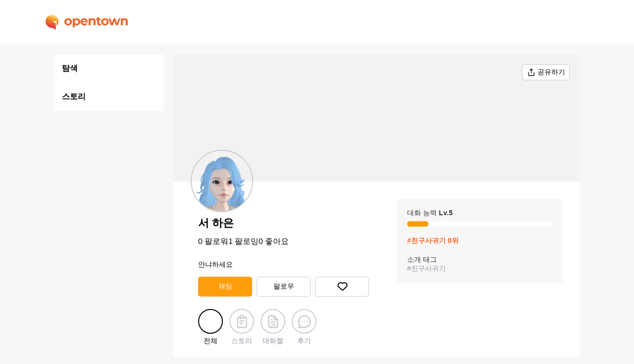

--- FILE ---
content_type: text/html; charset=utf-8
request_url: https://opentown.ai/character/%EC%84%9C%20%ED%95%98%EC%9D%80/kBnX3P9CymAdGuXuzA35HE
body_size: 1900
content:
<!DOCTYPE html><html lang="ko"><head><meta name="robots" content="index,follow"/><title>서 하은 :: 오픈타운 - AI 아바타로 랜선 친구 사귀기</title><meta name="viewport" content="width=device-width, initial-scal=1, minimum-scale=1, user-scalable=0"/><meta name="title" content="서 하은 :: 오픈타운 - AI 아바타로 랜선 친구 사귀기"/><meta name="description" content="안냐하세요"/><meta property="og:title" content="서 하은 :: 오픈타운 - AI 아바타로 랜선 친구 사귀기"/><meta property="og:type" content="website"/><meta property="og:description" content="안냐하세요"/><meta property="og:image" content="/img/logo.png"/><meta property="og:url" content="https://opentown.ai/chracter/서 하은/kBnX3P9CymAdGuXuzA35HE"/><link rel="canonical" href="https://opentown.ai/chracter/서 하은/kBnX3P9CymAdGuXuzA35HE"/><meta property="og:site_name" content="서 하은 :: 오픈타운 - AI 아바타로 랜선 친구 사귀기"/><meta name="twitter:card" content="summary_large_image"/><meta name="twitter:title" content="서 하은 :: 오픈타운 - AI 아바타로 랜선 친구 사귀기"/><meta name="twitter:description" content="안냐하세요"/><meta name="twitter:image" content="/img/logo.png"/><meta name="twitter:image:alt" content="안냐하세요"/><meta charSet="utf-8"/><meta name="next-head-count" content="18"/><link rel="stylesheet" media="none" data-href="https://fonts.googleapis.com/css2?family=Noto+Sans+KR:wght@400;500;700&amp;display=optional"/><link rel="shortcut icon" href="/favicon.ico" type="image/x-icon"/><link rel="manifest" href="/manifest.json"/><meta name="next-font-preconnect"/><link rel="preload" href="/_next/static/css/a4c0ede4b1d3b774.css" as="style"/><link rel="stylesheet" href="/_next/static/css/a4c0ede4b1d3b774.css" data-n-g=""/><link rel="preload" href="/_next/static/css/546869542e786b2b.css" as="style"/><link rel="stylesheet" href="/_next/static/css/546869542e786b2b.css" data-n-p=""/><noscript data-n-css=""></noscript><script defer="" nomodule="" src="/_next/static/chunks/polyfills-5cd94c89d3acac5f.js"></script><script src="/_next/static/chunks/webpack-f9937c851ff7ca7c.js" defer=""></script><script src="/_next/static/chunks/framework-4556c45dd113b893.js" defer=""></script><script src="/_next/static/chunks/main-d2ae92b005193330.js" defer=""></script><script src="/_next/static/chunks/pages/_app-a804fc9ffec5ea83.js" defer=""></script><script src="/_next/static/chunks/352-0f46e994819de908.js" defer=""></script><script src="/_next/static/chunks/966-5d31975e747c9e7f.js" defer=""></script><script src="/_next/static/chunks/pages/character/%5Bname%5D/%5Bid%5D-0bfc49837759b9d7.js" defer=""></script><script src="/_next/static/KOMyQ3rUWMAFzICqwfmVn/_buildManifest.js" defer=""></script><script src="/_next/static/KOMyQ3rUWMAFzICqwfmVn/_ssgManifest.js" defer=""></script><script src="/_next/static/KOMyQ3rUWMAFzICqwfmVn/_middlewareManifest.js" defer=""></script></head><body><div id="__next"><div class="loading-circle"><span style="box-sizing:border-box;display:inline-block;overflow:hidden;width:initial;height:initial;background:none;opacity:1;border:0;margin:0;padding:0;position:relative;max-width:100%"><span style="box-sizing:border-box;display:block;width:initial;height:initial;background:none;opacity:1;border:0;margin:0;padding:0;max-width:100%"><img style="display:block;max-width:100%;width:initial;height:initial;background:none;opacity:1;border:0;margin:0;padding:0" alt="" aria-hidden="true" src="data:image/svg+xml,%3csvg%20xmlns=%27http://www.w3.org/2000/svg%27%20version=%271.1%27%20width=%27100%27%20height=%27100%27/%3e"/></span><img alt="" src="[data-uri]" decoding="async" data-nimg="intrinsic" style="position:absolute;top:0;left:0;bottom:0;right:0;box-sizing:border-box;padding:0;border:none;margin:auto;display:block;width:0;height:0;min-width:100%;max-width:100%;min-height:100%;max-height:100%"/><noscript><img alt="" srcSet="/_next/static/media/loading.babf5776.svg 1x, /_next/static/media/loading.babf5776.svg 2x" src="/_next/static/media/loading.babf5776.svg" decoding="async" data-nimg="intrinsic" style="position:absolute;top:0;left:0;bottom:0;right:0;box-sizing:border-box;padding:0;border:none;margin:auto;display:block;width:0;height:0;min-width:100%;max-width:100%;min-height:100%;max-height:100%" loading="lazy"/></noscript></span></div></div><script id="__NEXT_DATA__" type="application/json">{"props":{"pageProps":{"character":{"id":"kBnX3P9CymAdGuXuzA35HE","name":"서 하은","imageUrl":"https://mindlogic-metaverse-face.s3.ap-northeast-2.amazonaws.com/custom/220077-1692982016949.jpeg","wallpaperUrl":"","categoryName":"친구사귀기","introText":"안냐하세요","numFollowers":0,"numFollowings":1,"numLikes":0,"level":5,"rank":0,"online":false,"official":false,"tags":["친구사귀기"],"diff":0,"new":false},"metaUrl":"https://opentown.ai/chracter/서 하은/kBnX3P9CymAdGuXuzA35HE","metaTitle":"서 하은 :: 오픈타운 - AI 아바타로 랜선 친구 사귀기","metaDescription":"안냐하세요"},"__N_SSP":true},"page":"/character/[name]/[id]","query":{"name":"서 하은","id":"kBnX3P9CymAdGuXuzA35HE"},"buildId":"KOMyQ3rUWMAFzICqwfmVn","isFallback":false,"gssp":true,"locale":"ko","locales":["ko","en-US"],"defaultLocale":"ko","scriptLoader":[]}</script><script defer src="https://static.cloudflareinsights.com/beacon.min.js/vcd15cbe7772f49c399c6a5babf22c1241717689176015" integrity="sha512-ZpsOmlRQV6y907TI0dKBHq9Md29nnaEIPlkf84rnaERnq6zvWvPUqr2ft8M1aS28oN72PdrCzSjY4U6VaAw1EQ==" data-cf-beacon='{"version":"2024.11.0","token":"c4ef16d50f27468e874c8c76adcbccf0","r":1,"server_timing":{"name":{"cfCacheStatus":true,"cfEdge":true,"cfExtPri":true,"cfL4":true,"cfOrigin":true,"cfSpeedBrain":true},"location_startswith":null}}' crossorigin="anonymous"></script>
</body></html>

--- FILE ---
content_type: image/svg+xml
request_url: https://opentown.ai/img/character-page/tab-scrap.svg
body_size: 594
content:
<svg width="31" height="31" viewBox="0 0 31 31" fill="none" xmlns="http://www.w3.org/2000/svg">
<path d="M11.625 12.9167H12.9166C13.2592 12.9167 13.5877 12.7806 13.83 12.5384C14.0722 12.2962 14.2083 11.9676 14.2083 11.625C14.2083 11.2825 14.0722 10.9539 13.83 10.7117C13.5877 10.4695 13.2592 10.3334 12.9166 10.3334H11.625C11.2824 10.3334 10.9538 10.4695 10.7116 10.7117C10.4694 10.9539 10.3333 11.2825 10.3333 11.625C10.3333 11.9676 10.4694 12.2962 10.7116 12.5384C10.9538 12.7806 11.2824 12.9167 11.625 12.9167V12.9167ZM11.625 15.5C11.2824 15.5 10.9538 15.6361 10.7116 15.8784C10.4694 16.1206 10.3333 16.4491 10.3333 16.7917C10.3333 17.1343 10.4694 17.4628 10.7116 17.7051C10.9538 17.9473 11.2824 18.0834 11.625 18.0834H19.375C19.7175 18.0834 20.0461 17.9473 20.2883 17.7051C20.5305 17.4628 20.6666 17.1343 20.6666 16.7917C20.6666 16.4491 20.5305 16.1206 20.2883 15.8784C20.0461 15.6361 19.7175 15.5 19.375 15.5H11.625ZM25.8333 11.5475C25.8198 11.4289 25.7939 11.312 25.7558 11.1988V11.0825C25.6937 10.9497 25.6108 10.8277 25.5104 10.7209L17.7604 2.97087C17.6536 2.8704 17.5315 2.78756 17.3987 2.72546C17.3602 2.71998 17.321 2.71998 17.2825 2.72546C17.1512 2.65021 17.0063 2.6019 16.8562 2.58337H9.04163C8.01391 2.58337 7.02829 2.99163 6.30159 3.71834C5.57488 4.44504 5.16663 5.43066 5.16663 6.45837V24.5417C5.16663 25.5694 5.57488 26.555 6.30159 27.2817C7.02829 28.0085 8.01391 28.4167 9.04163 28.4167H21.9583C22.986 28.4167 23.9716 28.0085 24.6983 27.2817C25.425 26.555 25.8333 25.5694 25.8333 24.5417V11.625V11.5475ZM18.0833 6.98796L21.4287 10.3334H19.375C19.0324 10.3334 18.7038 10.1973 18.4616 9.95505C18.2194 9.71282 18.0833 9.38428 18.0833 9.04171V6.98796ZM23.25 24.5417C23.25 24.8843 23.1139 25.2128 22.8716 25.4551C22.6294 25.6973 22.3009 25.8334 21.9583 25.8334H9.04163C8.69905 25.8334 8.37051 25.6973 8.12828 25.4551C7.88605 25.2128 7.74996 24.8843 7.74996 24.5417V6.45837C7.74996 6.1158 7.88605 5.78726 8.12828 5.54503C8.37051 5.30279 8.69905 5.16671 9.04163 5.16671H15.5V9.04171C15.5 10.0694 15.9082 11.055 16.6349 11.7817C17.3616 12.5085 18.3472 12.9167 19.375 12.9167H23.25V24.5417ZM19.375 20.6667H11.625C11.2824 20.6667 10.9538 20.8028 10.7116 21.045C10.4694 21.2873 10.3333 21.6158 10.3333 21.9584C10.3333 22.3009 10.4694 22.6295 10.7116 22.8717C10.9538 23.114 11.2824 23.25 11.625 23.25H19.375C19.7175 23.25 20.0461 23.114 20.2883 22.8717C20.5305 22.6295 20.6666 22.3009 20.6666 21.9584C20.6666 21.6158 20.5305 21.2873 20.2883 21.045C20.0461 20.8028 19.7175 20.6667 19.375 20.6667Z" fill="#CCCCCC"/>
</svg>


--- FILE ---
content_type: image/svg+xml
request_url: https://opentown.ai/img/character-page/tab-comment.svg
body_size: 870
content:
<svg width="31" height="31" viewBox="0 0 31 31" fill="none" xmlns="http://www.w3.org/2000/svg">
<path d="M10.3333 14.2084C10.0778 14.2084 9.82808 14.2841 9.61567 14.4261C9.40326 14.568 9.2377 14.7697 9.13994 15.0057C9.04217 15.2418 9.0166 15.5015 9.06643 15.752C9.11627 16.0026 9.23929 16.2327 9.41994 16.4134C9.60058 16.594 9.83073 16.717 10.0813 16.7669C10.3318 16.8167 10.5916 16.7911 10.8276 16.6934C11.0636 16.5956 11.2653 16.4301 11.4073 16.2177C11.5492 16.0052 11.6249 15.7555 11.6249 15.5C11.6249 15.1575 11.4889 14.8289 11.2466 14.5867C11.0044 14.3445 10.6759 14.2084 10.3333 14.2084V14.2084ZM15.4999 14.2084C15.2445 14.2084 14.9948 14.2841 14.7823 14.4261C14.5699 14.568 14.4044 14.7697 14.3066 15.0057C14.2088 15.2418 14.1833 15.5015 14.2331 15.752C14.2829 16.0026 14.406 16.2327 14.5866 16.4134C14.7672 16.594 14.9974 16.717 15.248 16.7669C15.4985 16.8167 15.7582 16.7911 15.9942 16.6934C16.2303 16.5956 16.432 16.4301 16.5739 16.2177C16.7159 16.0052 16.7916 15.7555 16.7916 15.5C16.7916 15.1575 16.6555 14.8289 16.4133 14.5867C16.1711 14.3445 15.8425 14.2084 15.4999 14.2084ZM20.6666 14.2084C20.4111 14.2084 20.1614 14.2841 19.949 14.4261C19.7366 14.568 19.571 14.7697 19.4733 15.0057C19.3755 15.2418 19.3499 15.5015 19.3998 15.752C19.4496 16.0026 19.5726 16.2327 19.7533 16.4134C19.9339 16.594 20.1641 16.717 20.4146 16.7669C20.6652 16.8167 20.9249 16.7911 21.1609 16.6934C21.3969 16.5956 21.5987 16.4301 21.7406 16.2177C21.8825 16.0052 21.9583 15.7555 21.9583 15.5C21.9583 15.1575 21.8222 14.8289 21.58 14.5867C21.3377 14.3445 21.0092 14.2084 20.6666 14.2084ZM15.4999 2.58337C13.8037 2.58337 12.1241 2.91747 10.557 3.5666C8.98983 4.21572 7.56591 5.16715 6.36649 6.36658C3.94414 8.78892 2.58328 12.0743 2.58328 15.5C2.57199 18.4827 3.60472 21.3752 5.50245 23.6763L2.91912 26.2596C2.73989 26.4413 2.61848 26.6719 2.5702 26.9225C2.52193 27.1731 2.54895 27.4323 2.64787 27.6675C2.75515 27.8999 2.92907 28.0952 3.14754 28.2286C3.36602 28.362 3.6192 28.4275 3.87495 28.4167H15.4999C18.9257 28.4167 22.2111 27.0558 24.6334 24.6335C27.0558 22.2112 28.4166 18.9258 28.4166 15.5C28.4166 12.0743 27.0558 8.78892 24.6334 6.36658C22.2111 3.94423 18.9257 2.58337 15.4999 2.58337V2.58337ZM15.4999 25.8334H6.98787L8.18912 24.6321C8.31116 24.5125 8.40826 24.3698 8.47477 24.2124C8.54129 24.055 8.57591 23.8859 8.57662 23.715C8.57176 23.3743 8.43248 23.0494 8.18912 22.8109C6.49779 21.1214 5.44455 18.8978 5.20884 16.5189C4.97313 14.14 5.56954 11.7529 6.89645 9.76442C8.22336 7.77592 10.1987 6.309 12.4859 5.61359C14.773 4.91817 17.2306 5.03729 19.4398 5.95064C21.649 6.86399 23.4732 8.51506 24.6016 10.6226C25.73 12.7301 26.0927 15.1636 25.6281 17.5086C25.1634 19.8536 23.9001 21.9649 22.0533 23.4829C20.2065 25.0008 17.8905 25.8315 15.4999 25.8334V25.8334Z" fill="#CCCCCC"/>
</svg>
